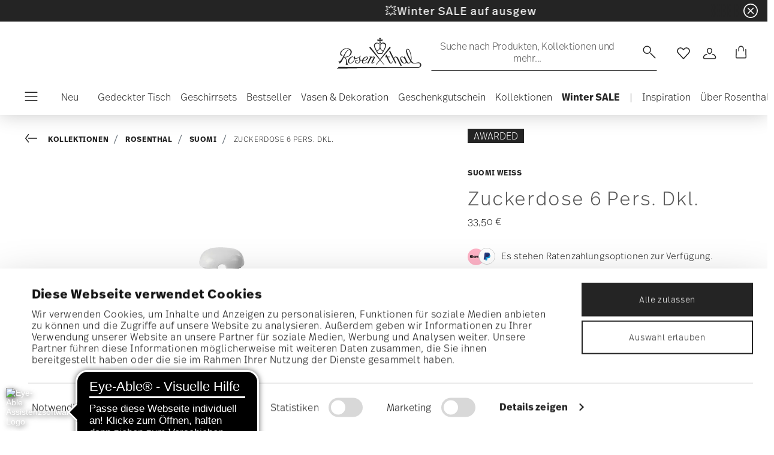

--- FILE ---
content_type: text/html; charset=utf-8
request_url: https://www.google.com/recaptcha/api2/anchor?ar=1&k=6Le83oceAAAAAN7Il1YzZQNKi2CpQ6QrOcCNxLKA&co=aHR0cHM6Ly93d3cucm9zZW50aGFsLmRlOjQ0Mw..&hl=en&v=N67nZn4AqZkNcbeMu4prBgzg&size=invisible&anchor-ms=20000&execute-ms=30000&cb=s47ns5ul06ng
body_size: 48797
content:
<!DOCTYPE HTML><html dir="ltr" lang="en"><head><meta http-equiv="Content-Type" content="text/html; charset=UTF-8">
<meta http-equiv="X-UA-Compatible" content="IE=edge">
<title>reCAPTCHA</title>
<style type="text/css">
/* cyrillic-ext */
@font-face {
  font-family: 'Roboto';
  font-style: normal;
  font-weight: 400;
  font-stretch: 100%;
  src: url(//fonts.gstatic.com/s/roboto/v48/KFO7CnqEu92Fr1ME7kSn66aGLdTylUAMa3GUBHMdazTgWw.woff2) format('woff2');
  unicode-range: U+0460-052F, U+1C80-1C8A, U+20B4, U+2DE0-2DFF, U+A640-A69F, U+FE2E-FE2F;
}
/* cyrillic */
@font-face {
  font-family: 'Roboto';
  font-style: normal;
  font-weight: 400;
  font-stretch: 100%;
  src: url(//fonts.gstatic.com/s/roboto/v48/KFO7CnqEu92Fr1ME7kSn66aGLdTylUAMa3iUBHMdazTgWw.woff2) format('woff2');
  unicode-range: U+0301, U+0400-045F, U+0490-0491, U+04B0-04B1, U+2116;
}
/* greek-ext */
@font-face {
  font-family: 'Roboto';
  font-style: normal;
  font-weight: 400;
  font-stretch: 100%;
  src: url(//fonts.gstatic.com/s/roboto/v48/KFO7CnqEu92Fr1ME7kSn66aGLdTylUAMa3CUBHMdazTgWw.woff2) format('woff2');
  unicode-range: U+1F00-1FFF;
}
/* greek */
@font-face {
  font-family: 'Roboto';
  font-style: normal;
  font-weight: 400;
  font-stretch: 100%;
  src: url(//fonts.gstatic.com/s/roboto/v48/KFO7CnqEu92Fr1ME7kSn66aGLdTylUAMa3-UBHMdazTgWw.woff2) format('woff2');
  unicode-range: U+0370-0377, U+037A-037F, U+0384-038A, U+038C, U+038E-03A1, U+03A3-03FF;
}
/* math */
@font-face {
  font-family: 'Roboto';
  font-style: normal;
  font-weight: 400;
  font-stretch: 100%;
  src: url(//fonts.gstatic.com/s/roboto/v48/KFO7CnqEu92Fr1ME7kSn66aGLdTylUAMawCUBHMdazTgWw.woff2) format('woff2');
  unicode-range: U+0302-0303, U+0305, U+0307-0308, U+0310, U+0312, U+0315, U+031A, U+0326-0327, U+032C, U+032F-0330, U+0332-0333, U+0338, U+033A, U+0346, U+034D, U+0391-03A1, U+03A3-03A9, U+03B1-03C9, U+03D1, U+03D5-03D6, U+03F0-03F1, U+03F4-03F5, U+2016-2017, U+2034-2038, U+203C, U+2040, U+2043, U+2047, U+2050, U+2057, U+205F, U+2070-2071, U+2074-208E, U+2090-209C, U+20D0-20DC, U+20E1, U+20E5-20EF, U+2100-2112, U+2114-2115, U+2117-2121, U+2123-214F, U+2190, U+2192, U+2194-21AE, U+21B0-21E5, U+21F1-21F2, U+21F4-2211, U+2213-2214, U+2216-22FF, U+2308-230B, U+2310, U+2319, U+231C-2321, U+2336-237A, U+237C, U+2395, U+239B-23B7, U+23D0, U+23DC-23E1, U+2474-2475, U+25AF, U+25B3, U+25B7, U+25BD, U+25C1, U+25CA, U+25CC, U+25FB, U+266D-266F, U+27C0-27FF, U+2900-2AFF, U+2B0E-2B11, U+2B30-2B4C, U+2BFE, U+3030, U+FF5B, U+FF5D, U+1D400-1D7FF, U+1EE00-1EEFF;
}
/* symbols */
@font-face {
  font-family: 'Roboto';
  font-style: normal;
  font-weight: 400;
  font-stretch: 100%;
  src: url(//fonts.gstatic.com/s/roboto/v48/KFO7CnqEu92Fr1ME7kSn66aGLdTylUAMaxKUBHMdazTgWw.woff2) format('woff2');
  unicode-range: U+0001-000C, U+000E-001F, U+007F-009F, U+20DD-20E0, U+20E2-20E4, U+2150-218F, U+2190, U+2192, U+2194-2199, U+21AF, U+21E6-21F0, U+21F3, U+2218-2219, U+2299, U+22C4-22C6, U+2300-243F, U+2440-244A, U+2460-24FF, U+25A0-27BF, U+2800-28FF, U+2921-2922, U+2981, U+29BF, U+29EB, U+2B00-2BFF, U+4DC0-4DFF, U+FFF9-FFFB, U+10140-1018E, U+10190-1019C, U+101A0, U+101D0-101FD, U+102E0-102FB, U+10E60-10E7E, U+1D2C0-1D2D3, U+1D2E0-1D37F, U+1F000-1F0FF, U+1F100-1F1AD, U+1F1E6-1F1FF, U+1F30D-1F30F, U+1F315, U+1F31C, U+1F31E, U+1F320-1F32C, U+1F336, U+1F378, U+1F37D, U+1F382, U+1F393-1F39F, U+1F3A7-1F3A8, U+1F3AC-1F3AF, U+1F3C2, U+1F3C4-1F3C6, U+1F3CA-1F3CE, U+1F3D4-1F3E0, U+1F3ED, U+1F3F1-1F3F3, U+1F3F5-1F3F7, U+1F408, U+1F415, U+1F41F, U+1F426, U+1F43F, U+1F441-1F442, U+1F444, U+1F446-1F449, U+1F44C-1F44E, U+1F453, U+1F46A, U+1F47D, U+1F4A3, U+1F4B0, U+1F4B3, U+1F4B9, U+1F4BB, U+1F4BF, U+1F4C8-1F4CB, U+1F4D6, U+1F4DA, U+1F4DF, U+1F4E3-1F4E6, U+1F4EA-1F4ED, U+1F4F7, U+1F4F9-1F4FB, U+1F4FD-1F4FE, U+1F503, U+1F507-1F50B, U+1F50D, U+1F512-1F513, U+1F53E-1F54A, U+1F54F-1F5FA, U+1F610, U+1F650-1F67F, U+1F687, U+1F68D, U+1F691, U+1F694, U+1F698, U+1F6AD, U+1F6B2, U+1F6B9-1F6BA, U+1F6BC, U+1F6C6-1F6CF, U+1F6D3-1F6D7, U+1F6E0-1F6EA, U+1F6F0-1F6F3, U+1F6F7-1F6FC, U+1F700-1F7FF, U+1F800-1F80B, U+1F810-1F847, U+1F850-1F859, U+1F860-1F887, U+1F890-1F8AD, U+1F8B0-1F8BB, U+1F8C0-1F8C1, U+1F900-1F90B, U+1F93B, U+1F946, U+1F984, U+1F996, U+1F9E9, U+1FA00-1FA6F, U+1FA70-1FA7C, U+1FA80-1FA89, U+1FA8F-1FAC6, U+1FACE-1FADC, U+1FADF-1FAE9, U+1FAF0-1FAF8, U+1FB00-1FBFF;
}
/* vietnamese */
@font-face {
  font-family: 'Roboto';
  font-style: normal;
  font-weight: 400;
  font-stretch: 100%;
  src: url(//fonts.gstatic.com/s/roboto/v48/KFO7CnqEu92Fr1ME7kSn66aGLdTylUAMa3OUBHMdazTgWw.woff2) format('woff2');
  unicode-range: U+0102-0103, U+0110-0111, U+0128-0129, U+0168-0169, U+01A0-01A1, U+01AF-01B0, U+0300-0301, U+0303-0304, U+0308-0309, U+0323, U+0329, U+1EA0-1EF9, U+20AB;
}
/* latin-ext */
@font-face {
  font-family: 'Roboto';
  font-style: normal;
  font-weight: 400;
  font-stretch: 100%;
  src: url(//fonts.gstatic.com/s/roboto/v48/KFO7CnqEu92Fr1ME7kSn66aGLdTylUAMa3KUBHMdazTgWw.woff2) format('woff2');
  unicode-range: U+0100-02BA, U+02BD-02C5, U+02C7-02CC, U+02CE-02D7, U+02DD-02FF, U+0304, U+0308, U+0329, U+1D00-1DBF, U+1E00-1E9F, U+1EF2-1EFF, U+2020, U+20A0-20AB, U+20AD-20C0, U+2113, U+2C60-2C7F, U+A720-A7FF;
}
/* latin */
@font-face {
  font-family: 'Roboto';
  font-style: normal;
  font-weight: 400;
  font-stretch: 100%;
  src: url(//fonts.gstatic.com/s/roboto/v48/KFO7CnqEu92Fr1ME7kSn66aGLdTylUAMa3yUBHMdazQ.woff2) format('woff2');
  unicode-range: U+0000-00FF, U+0131, U+0152-0153, U+02BB-02BC, U+02C6, U+02DA, U+02DC, U+0304, U+0308, U+0329, U+2000-206F, U+20AC, U+2122, U+2191, U+2193, U+2212, U+2215, U+FEFF, U+FFFD;
}
/* cyrillic-ext */
@font-face {
  font-family: 'Roboto';
  font-style: normal;
  font-weight: 500;
  font-stretch: 100%;
  src: url(//fonts.gstatic.com/s/roboto/v48/KFO7CnqEu92Fr1ME7kSn66aGLdTylUAMa3GUBHMdazTgWw.woff2) format('woff2');
  unicode-range: U+0460-052F, U+1C80-1C8A, U+20B4, U+2DE0-2DFF, U+A640-A69F, U+FE2E-FE2F;
}
/* cyrillic */
@font-face {
  font-family: 'Roboto';
  font-style: normal;
  font-weight: 500;
  font-stretch: 100%;
  src: url(//fonts.gstatic.com/s/roboto/v48/KFO7CnqEu92Fr1ME7kSn66aGLdTylUAMa3iUBHMdazTgWw.woff2) format('woff2');
  unicode-range: U+0301, U+0400-045F, U+0490-0491, U+04B0-04B1, U+2116;
}
/* greek-ext */
@font-face {
  font-family: 'Roboto';
  font-style: normal;
  font-weight: 500;
  font-stretch: 100%;
  src: url(//fonts.gstatic.com/s/roboto/v48/KFO7CnqEu92Fr1ME7kSn66aGLdTylUAMa3CUBHMdazTgWw.woff2) format('woff2');
  unicode-range: U+1F00-1FFF;
}
/* greek */
@font-face {
  font-family: 'Roboto';
  font-style: normal;
  font-weight: 500;
  font-stretch: 100%;
  src: url(//fonts.gstatic.com/s/roboto/v48/KFO7CnqEu92Fr1ME7kSn66aGLdTylUAMa3-UBHMdazTgWw.woff2) format('woff2');
  unicode-range: U+0370-0377, U+037A-037F, U+0384-038A, U+038C, U+038E-03A1, U+03A3-03FF;
}
/* math */
@font-face {
  font-family: 'Roboto';
  font-style: normal;
  font-weight: 500;
  font-stretch: 100%;
  src: url(//fonts.gstatic.com/s/roboto/v48/KFO7CnqEu92Fr1ME7kSn66aGLdTylUAMawCUBHMdazTgWw.woff2) format('woff2');
  unicode-range: U+0302-0303, U+0305, U+0307-0308, U+0310, U+0312, U+0315, U+031A, U+0326-0327, U+032C, U+032F-0330, U+0332-0333, U+0338, U+033A, U+0346, U+034D, U+0391-03A1, U+03A3-03A9, U+03B1-03C9, U+03D1, U+03D5-03D6, U+03F0-03F1, U+03F4-03F5, U+2016-2017, U+2034-2038, U+203C, U+2040, U+2043, U+2047, U+2050, U+2057, U+205F, U+2070-2071, U+2074-208E, U+2090-209C, U+20D0-20DC, U+20E1, U+20E5-20EF, U+2100-2112, U+2114-2115, U+2117-2121, U+2123-214F, U+2190, U+2192, U+2194-21AE, U+21B0-21E5, U+21F1-21F2, U+21F4-2211, U+2213-2214, U+2216-22FF, U+2308-230B, U+2310, U+2319, U+231C-2321, U+2336-237A, U+237C, U+2395, U+239B-23B7, U+23D0, U+23DC-23E1, U+2474-2475, U+25AF, U+25B3, U+25B7, U+25BD, U+25C1, U+25CA, U+25CC, U+25FB, U+266D-266F, U+27C0-27FF, U+2900-2AFF, U+2B0E-2B11, U+2B30-2B4C, U+2BFE, U+3030, U+FF5B, U+FF5D, U+1D400-1D7FF, U+1EE00-1EEFF;
}
/* symbols */
@font-face {
  font-family: 'Roboto';
  font-style: normal;
  font-weight: 500;
  font-stretch: 100%;
  src: url(//fonts.gstatic.com/s/roboto/v48/KFO7CnqEu92Fr1ME7kSn66aGLdTylUAMaxKUBHMdazTgWw.woff2) format('woff2');
  unicode-range: U+0001-000C, U+000E-001F, U+007F-009F, U+20DD-20E0, U+20E2-20E4, U+2150-218F, U+2190, U+2192, U+2194-2199, U+21AF, U+21E6-21F0, U+21F3, U+2218-2219, U+2299, U+22C4-22C6, U+2300-243F, U+2440-244A, U+2460-24FF, U+25A0-27BF, U+2800-28FF, U+2921-2922, U+2981, U+29BF, U+29EB, U+2B00-2BFF, U+4DC0-4DFF, U+FFF9-FFFB, U+10140-1018E, U+10190-1019C, U+101A0, U+101D0-101FD, U+102E0-102FB, U+10E60-10E7E, U+1D2C0-1D2D3, U+1D2E0-1D37F, U+1F000-1F0FF, U+1F100-1F1AD, U+1F1E6-1F1FF, U+1F30D-1F30F, U+1F315, U+1F31C, U+1F31E, U+1F320-1F32C, U+1F336, U+1F378, U+1F37D, U+1F382, U+1F393-1F39F, U+1F3A7-1F3A8, U+1F3AC-1F3AF, U+1F3C2, U+1F3C4-1F3C6, U+1F3CA-1F3CE, U+1F3D4-1F3E0, U+1F3ED, U+1F3F1-1F3F3, U+1F3F5-1F3F7, U+1F408, U+1F415, U+1F41F, U+1F426, U+1F43F, U+1F441-1F442, U+1F444, U+1F446-1F449, U+1F44C-1F44E, U+1F453, U+1F46A, U+1F47D, U+1F4A3, U+1F4B0, U+1F4B3, U+1F4B9, U+1F4BB, U+1F4BF, U+1F4C8-1F4CB, U+1F4D6, U+1F4DA, U+1F4DF, U+1F4E3-1F4E6, U+1F4EA-1F4ED, U+1F4F7, U+1F4F9-1F4FB, U+1F4FD-1F4FE, U+1F503, U+1F507-1F50B, U+1F50D, U+1F512-1F513, U+1F53E-1F54A, U+1F54F-1F5FA, U+1F610, U+1F650-1F67F, U+1F687, U+1F68D, U+1F691, U+1F694, U+1F698, U+1F6AD, U+1F6B2, U+1F6B9-1F6BA, U+1F6BC, U+1F6C6-1F6CF, U+1F6D3-1F6D7, U+1F6E0-1F6EA, U+1F6F0-1F6F3, U+1F6F7-1F6FC, U+1F700-1F7FF, U+1F800-1F80B, U+1F810-1F847, U+1F850-1F859, U+1F860-1F887, U+1F890-1F8AD, U+1F8B0-1F8BB, U+1F8C0-1F8C1, U+1F900-1F90B, U+1F93B, U+1F946, U+1F984, U+1F996, U+1F9E9, U+1FA00-1FA6F, U+1FA70-1FA7C, U+1FA80-1FA89, U+1FA8F-1FAC6, U+1FACE-1FADC, U+1FADF-1FAE9, U+1FAF0-1FAF8, U+1FB00-1FBFF;
}
/* vietnamese */
@font-face {
  font-family: 'Roboto';
  font-style: normal;
  font-weight: 500;
  font-stretch: 100%;
  src: url(//fonts.gstatic.com/s/roboto/v48/KFO7CnqEu92Fr1ME7kSn66aGLdTylUAMa3OUBHMdazTgWw.woff2) format('woff2');
  unicode-range: U+0102-0103, U+0110-0111, U+0128-0129, U+0168-0169, U+01A0-01A1, U+01AF-01B0, U+0300-0301, U+0303-0304, U+0308-0309, U+0323, U+0329, U+1EA0-1EF9, U+20AB;
}
/* latin-ext */
@font-face {
  font-family: 'Roboto';
  font-style: normal;
  font-weight: 500;
  font-stretch: 100%;
  src: url(//fonts.gstatic.com/s/roboto/v48/KFO7CnqEu92Fr1ME7kSn66aGLdTylUAMa3KUBHMdazTgWw.woff2) format('woff2');
  unicode-range: U+0100-02BA, U+02BD-02C5, U+02C7-02CC, U+02CE-02D7, U+02DD-02FF, U+0304, U+0308, U+0329, U+1D00-1DBF, U+1E00-1E9F, U+1EF2-1EFF, U+2020, U+20A0-20AB, U+20AD-20C0, U+2113, U+2C60-2C7F, U+A720-A7FF;
}
/* latin */
@font-face {
  font-family: 'Roboto';
  font-style: normal;
  font-weight: 500;
  font-stretch: 100%;
  src: url(//fonts.gstatic.com/s/roboto/v48/KFO7CnqEu92Fr1ME7kSn66aGLdTylUAMa3yUBHMdazQ.woff2) format('woff2');
  unicode-range: U+0000-00FF, U+0131, U+0152-0153, U+02BB-02BC, U+02C6, U+02DA, U+02DC, U+0304, U+0308, U+0329, U+2000-206F, U+20AC, U+2122, U+2191, U+2193, U+2212, U+2215, U+FEFF, U+FFFD;
}
/* cyrillic-ext */
@font-face {
  font-family: 'Roboto';
  font-style: normal;
  font-weight: 900;
  font-stretch: 100%;
  src: url(//fonts.gstatic.com/s/roboto/v48/KFO7CnqEu92Fr1ME7kSn66aGLdTylUAMa3GUBHMdazTgWw.woff2) format('woff2');
  unicode-range: U+0460-052F, U+1C80-1C8A, U+20B4, U+2DE0-2DFF, U+A640-A69F, U+FE2E-FE2F;
}
/* cyrillic */
@font-face {
  font-family: 'Roboto';
  font-style: normal;
  font-weight: 900;
  font-stretch: 100%;
  src: url(//fonts.gstatic.com/s/roboto/v48/KFO7CnqEu92Fr1ME7kSn66aGLdTylUAMa3iUBHMdazTgWw.woff2) format('woff2');
  unicode-range: U+0301, U+0400-045F, U+0490-0491, U+04B0-04B1, U+2116;
}
/* greek-ext */
@font-face {
  font-family: 'Roboto';
  font-style: normal;
  font-weight: 900;
  font-stretch: 100%;
  src: url(//fonts.gstatic.com/s/roboto/v48/KFO7CnqEu92Fr1ME7kSn66aGLdTylUAMa3CUBHMdazTgWw.woff2) format('woff2');
  unicode-range: U+1F00-1FFF;
}
/* greek */
@font-face {
  font-family: 'Roboto';
  font-style: normal;
  font-weight: 900;
  font-stretch: 100%;
  src: url(//fonts.gstatic.com/s/roboto/v48/KFO7CnqEu92Fr1ME7kSn66aGLdTylUAMa3-UBHMdazTgWw.woff2) format('woff2');
  unicode-range: U+0370-0377, U+037A-037F, U+0384-038A, U+038C, U+038E-03A1, U+03A3-03FF;
}
/* math */
@font-face {
  font-family: 'Roboto';
  font-style: normal;
  font-weight: 900;
  font-stretch: 100%;
  src: url(//fonts.gstatic.com/s/roboto/v48/KFO7CnqEu92Fr1ME7kSn66aGLdTylUAMawCUBHMdazTgWw.woff2) format('woff2');
  unicode-range: U+0302-0303, U+0305, U+0307-0308, U+0310, U+0312, U+0315, U+031A, U+0326-0327, U+032C, U+032F-0330, U+0332-0333, U+0338, U+033A, U+0346, U+034D, U+0391-03A1, U+03A3-03A9, U+03B1-03C9, U+03D1, U+03D5-03D6, U+03F0-03F1, U+03F4-03F5, U+2016-2017, U+2034-2038, U+203C, U+2040, U+2043, U+2047, U+2050, U+2057, U+205F, U+2070-2071, U+2074-208E, U+2090-209C, U+20D0-20DC, U+20E1, U+20E5-20EF, U+2100-2112, U+2114-2115, U+2117-2121, U+2123-214F, U+2190, U+2192, U+2194-21AE, U+21B0-21E5, U+21F1-21F2, U+21F4-2211, U+2213-2214, U+2216-22FF, U+2308-230B, U+2310, U+2319, U+231C-2321, U+2336-237A, U+237C, U+2395, U+239B-23B7, U+23D0, U+23DC-23E1, U+2474-2475, U+25AF, U+25B3, U+25B7, U+25BD, U+25C1, U+25CA, U+25CC, U+25FB, U+266D-266F, U+27C0-27FF, U+2900-2AFF, U+2B0E-2B11, U+2B30-2B4C, U+2BFE, U+3030, U+FF5B, U+FF5D, U+1D400-1D7FF, U+1EE00-1EEFF;
}
/* symbols */
@font-face {
  font-family: 'Roboto';
  font-style: normal;
  font-weight: 900;
  font-stretch: 100%;
  src: url(//fonts.gstatic.com/s/roboto/v48/KFO7CnqEu92Fr1ME7kSn66aGLdTylUAMaxKUBHMdazTgWw.woff2) format('woff2');
  unicode-range: U+0001-000C, U+000E-001F, U+007F-009F, U+20DD-20E0, U+20E2-20E4, U+2150-218F, U+2190, U+2192, U+2194-2199, U+21AF, U+21E6-21F0, U+21F3, U+2218-2219, U+2299, U+22C4-22C6, U+2300-243F, U+2440-244A, U+2460-24FF, U+25A0-27BF, U+2800-28FF, U+2921-2922, U+2981, U+29BF, U+29EB, U+2B00-2BFF, U+4DC0-4DFF, U+FFF9-FFFB, U+10140-1018E, U+10190-1019C, U+101A0, U+101D0-101FD, U+102E0-102FB, U+10E60-10E7E, U+1D2C0-1D2D3, U+1D2E0-1D37F, U+1F000-1F0FF, U+1F100-1F1AD, U+1F1E6-1F1FF, U+1F30D-1F30F, U+1F315, U+1F31C, U+1F31E, U+1F320-1F32C, U+1F336, U+1F378, U+1F37D, U+1F382, U+1F393-1F39F, U+1F3A7-1F3A8, U+1F3AC-1F3AF, U+1F3C2, U+1F3C4-1F3C6, U+1F3CA-1F3CE, U+1F3D4-1F3E0, U+1F3ED, U+1F3F1-1F3F3, U+1F3F5-1F3F7, U+1F408, U+1F415, U+1F41F, U+1F426, U+1F43F, U+1F441-1F442, U+1F444, U+1F446-1F449, U+1F44C-1F44E, U+1F453, U+1F46A, U+1F47D, U+1F4A3, U+1F4B0, U+1F4B3, U+1F4B9, U+1F4BB, U+1F4BF, U+1F4C8-1F4CB, U+1F4D6, U+1F4DA, U+1F4DF, U+1F4E3-1F4E6, U+1F4EA-1F4ED, U+1F4F7, U+1F4F9-1F4FB, U+1F4FD-1F4FE, U+1F503, U+1F507-1F50B, U+1F50D, U+1F512-1F513, U+1F53E-1F54A, U+1F54F-1F5FA, U+1F610, U+1F650-1F67F, U+1F687, U+1F68D, U+1F691, U+1F694, U+1F698, U+1F6AD, U+1F6B2, U+1F6B9-1F6BA, U+1F6BC, U+1F6C6-1F6CF, U+1F6D3-1F6D7, U+1F6E0-1F6EA, U+1F6F0-1F6F3, U+1F6F7-1F6FC, U+1F700-1F7FF, U+1F800-1F80B, U+1F810-1F847, U+1F850-1F859, U+1F860-1F887, U+1F890-1F8AD, U+1F8B0-1F8BB, U+1F8C0-1F8C1, U+1F900-1F90B, U+1F93B, U+1F946, U+1F984, U+1F996, U+1F9E9, U+1FA00-1FA6F, U+1FA70-1FA7C, U+1FA80-1FA89, U+1FA8F-1FAC6, U+1FACE-1FADC, U+1FADF-1FAE9, U+1FAF0-1FAF8, U+1FB00-1FBFF;
}
/* vietnamese */
@font-face {
  font-family: 'Roboto';
  font-style: normal;
  font-weight: 900;
  font-stretch: 100%;
  src: url(//fonts.gstatic.com/s/roboto/v48/KFO7CnqEu92Fr1ME7kSn66aGLdTylUAMa3OUBHMdazTgWw.woff2) format('woff2');
  unicode-range: U+0102-0103, U+0110-0111, U+0128-0129, U+0168-0169, U+01A0-01A1, U+01AF-01B0, U+0300-0301, U+0303-0304, U+0308-0309, U+0323, U+0329, U+1EA0-1EF9, U+20AB;
}
/* latin-ext */
@font-face {
  font-family: 'Roboto';
  font-style: normal;
  font-weight: 900;
  font-stretch: 100%;
  src: url(//fonts.gstatic.com/s/roboto/v48/KFO7CnqEu92Fr1ME7kSn66aGLdTylUAMa3KUBHMdazTgWw.woff2) format('woff2');
  unicode-range: U+0100-02BA, U+02BD-02C5, U+02C7-02CC, U+02CE-02D7, U+02DD-02FF, U+0304, U+0308, U+0329, U+1D00-1DBF, U+1E00-1E9F, U+1EF2-1EFF, U+2020, U+20A0-20AB, U+20AD-20C0, U+2113, U+2C60-2C7F, U+A720-A7FF;
}
/* latin */
@font-face {
  font-family: 'Roboto';
  font-style: normal;
  font-weight: 900;
  font-stretch: 100%;
  src: url(//fonts.gstatic.com/s/roboto/v48/KFO7CnqEu92Fr1ME7kSn66aGLdTylUAMa3yUBHMdazQ.woff2) format('woff2');
  unicode-range: U+0000-00FF, U+0131, U+0152-0153, U+02BB-02BC, U+02C6, U+02DA, U+02DC, U+0304, U+0308, U+0329, U+2000-206F, U+20AC, U+2122, U+2191, U+2193, U+2212, U+2215, U+FEFF, U+FFFD;
}

</style>
<link rel="stylesheet" type="text/css" href="https://www.gstatic.com/recaptcha/releases/N67nZn4AqZkNcbeMu4prBgzg/styles__ltr.css">
<script nonce="fZO1QTjPxGhF2cVnKaqOkA" type="text/javascript">window['__recaptcha_api'] = 'https://www.google.com/recaptcha/api2/';</script>
<script type="text/javascript" src="https://www.gstatic.com/recaptcha/releases/N67nZn4AqZkNcbeMu4prBgzg/recaptcha__en.js" nonce="fZO1QTjPxGhF2cVnKaqOkA">
      
    </script></head>
<body><div id="rc-anchor-alert" class="rc-anchor-alert"></div>
<input type="hidden" id="recaptcha-token" value="[base64]">
<script type="text/javascript" nonce="fZO1QTjPxGhF2cVnKaqOkA">
      recaptcha.anchor.Main.init("[\x22ainput\x22,[\x22bgdata\x22,\x22\x22,\[base64]/[base64]/[base64]/ZyhXLGgpOnEoW04sMjEsbF0sVywwKSxoKSxmYWxzZSxmYWxzZSl9Y2F0Y2goayl7RygzNTgsVyk/[base64]/[base64]/[base64]/[base64]/[base64]/[base64]/[base64]/bmV3IEJbT10oRFswXSk6dz09Mj9uZXcgQltPXShEWzBdLERbMV0pOnc9PTM/bmV3IEJbT10oRFswXSxEWzFdLERbMl0pOnc9PTQ/[base64]/[base64]/[base64]/[base64]/[base64]\\u003d\x22,\[base64]\x22,\x22IU3ChMKSOhJCLA3Ck2LDkMKaw7zCvMOow4bCicOwZMK8wrvDphTDiTTDm2IgwqrDscKtTsKrEcKePmkdwrM6woA6eBnDkgl4w7jCmjfCl0tmwobDjSbDp0ZUw5rDmGUOw447w67DrB/CsiQ/w6DCsnpjIGBtcVPDsiErMsOeTFXCnMOgW8OcwrluDcK9wrHCnsOAw6TCqhXCnngHPCIaGmc/w6jDhCtbWDfCkWhUwozCqMOiw6ZZE8O/[base64]/DnRjDkkvCmMOMwr9KOjTCqmMSwqZaw79Jw6FcJMOYNR1aw4PCksKQw63CijLCkgjCs2fClW7CgRphV8OzOUdCFsKowr7DgRARw7PCqgDDgcKXJsKfFUXDmcKFw4jCpyvDgzI+w5zCnQMRQ3Jnwr9YK8OjBsK3w5LCjH7CjWLCn8KNWMKEPxpeajYWw6/DgcKbw7LCrWBAWwTDqxg4AsOLZAF7QTPDl0zDuAoSwqYzwrAxaMK4wqh1w4U+wqN+eMOMaXE9FQ/CoVzCiiUtVywpQxLDr8Kew4k7w4HDo8OQw5tKwpPCqsKZFStmwqzCmjDCtXxVS8OJcsKswprCmsKAwovCmsOjXWLDhsOjb1PDjCFSQ0JwwqdLwrAkw6fCiMK0wrXCscKwwosfThfDiVkHw5XCksKjeTJCw5lVw41nw6bCmsKDw6rDrcO+RiRXwrwMwrVcaS/CjcK/w6YJwox4wr9cUQLDoMKTBDcoBRvCqMKXIcOcwrDDgMOncMKmw4IUEsK+wqwqwr3CscK4cGNfwq0hw59mwrEnw7XDpsKQb8KCwpBySB7CpGMmw6QLfSUUwq0jw4fDgMO5wrbDr8K0w7wHwpZNDFHDgsKMwpfDuFrCoMOjYsKww6XChcKnccK9CsOkXgDDocK/aXTDh8KhH8OhdmvCjcOqd8OMw65vQcKNw4HCg217wrgAfjsUwp7DsG3DrMOtwq3DiMKoAR9/w4vDlsObwpnCqnvCpCFgwrVtRcOsbMOMwofCqMK+wqTChlPCqsO+f8KyDcKWwq7DuWVaYUl1RcKGf8KsHcKhwq/CuMONw4Elw4pww6PCsjMfwpvCqkXDlXXCkXrCpmoew4fDnsKCNcKawplhSQk7wpXCssOQM13Cvn5VwoM8w5NhPMKmQFIgdcKkKm/DsTBlwr4rwo3DuMO5eMKxJsO0wplnw6vCoMKcccK2XMKMXcK5Ok8kwoLCr8K5ARvCsU3DiMKZV2U5aDogEx/CjMOAKMObw5dkAMKnw45LI2LCsh3Ch27Cj13Cs8OyXC3DlsOaEcK6w6E6S8KlGg3CuMKAJj83esKyJSBmw7B2VsKvfzXDmsO+wrrChhNPAMOIdj0Gwo0qw5nCi8OeJ8KIesOXw41ywqrDosKjw7jDtVsTKcOnwqdgwpTDgnMsw6/DsTrCmMKrwo4gwqHChi/DlGJyw5dveMKbw4bCuXvDusKcwpjDnMO1w5dOLsOuwocDJcKNSsO2RsKvwpvDmQdIw4pmQG8lNVY7HhHCg8KUISrDh8OYQcKww5/[base64]/w6DDsMOOw4InwpMxwqxew77DhSMlQGbCkmcKR8KoNMKQwpXDmzvCuBrCgzgPV8K0wrAqPgvCosOswqrCmQTCvMO4w7LDvV9bOyDDtjLDucO2wpl2wpDCtV1HworDiHN8w77Di0IbCMKaZMKrPMK0wpx9w4/DksOpY1DDuR/Dji7CvULDrmrDu2bCoCzChMKlA8KsCcKUB8OfVVjCik9cwrjCmi4OCU0TADvDjH/ChgTCqsK3ZHBxwrZUwrdZw7/DjMKHZhBSw6nDuMKaw7jDh8OIwqrCjMOWIkXClQlNE8KxwrDCsXcpwpsCbWPCmXpYw5LCrMOVfA/[base64]/Dm8OrecO4w4rDq8KWw6V2KMK5DsOmw547w75Xw71Dw6xYwrTDsMORw7XCjl9wZcKiPMKtw61iwpHCgsK2w4pGQy98wr/Dlk5fXibDmTlfCMK/w6g+wrbCrSIvwqfDuADDv8OpwrnDr8Ohw5LCuMKYwqpEbsK0CRnChMO0HcKPX8KKwpQXw67DtVQYwoTDpFlSw63Dpl1yWg7DvnTCgcKkworDkMOfw5pqEyl9w4/CrMKRdcK9w6BowoHCocOFw7fDu8KFJsOYw4vCsH8Pw7wqfDETw4oif8OUdwV/w5YdwpjCnWEUw5HCgcKnOSEMSC3DrgfCr8Oxw6zCl8KAwphFL1lkwrbDkh3CkcKGCG1UwpPCusKew5knHXE6w4LDnXbCrcKewrcvaMKIbsKrwpbDlFzDqcOvwol6wpcXPMOcw606dsK9w73Cm8KqwovCmWTDlcKwwpViwpVmwrltZMO/w5hcwqPCtDdcOmzDlcOyw78oTBURw7/DoDrCp8KNw7ICw4XDhmvDsRBkZmvDl3vDr0oRHnjDlSLClsKXwq7CksKrw4gufsOIcsONw6nCggfCv1vCoBPDqCTDiFLCncOIw5BVwqdsw6xdQCnCoMOTwrXDgMKIw53CsETDu8KVw5hnGyBpwoBjw6dAFg/CoMKFw68Aw7clECjDlsO4ecK5ZAF7wr4Jan3ClsOawpvDucOeR3XCuivCjcOaQcKtDsKEw6fChsKRI0Jpwr/CvsOIUMKcHAXDrnrCscOIw5QOPWXDvQnCqsOQw7fDlEoHTMKVw4ckw4UwwpARShZLLj4Uw4XDqRUvUMKNw6ppwq1ewprCgMKHw6/CknsawqgrwrdgX1Bywo9kwrYgwqHDpgkZw5vCqsOEw7UjbsOlfMKxw5A+w4fDkSzDjsO+wqHDlMKrwq5WZ8Oaw4deVcOCwpvChcK6wolDasKmwohwwqDCrQDCqsKAw6MRGsK/JkRPwrHCu8KIP8KXYUNrUsOjwpZzIsKOPsKlwrQocj9PPMKnEMOKwrUiPsKqX8Oxw7cLw4LDtCvCq8ONw5bDkCbCqcOtJGvCm8KWLsKAMcO/w6/DoQpEKcK3w4XDrcKBEcOPw7sKw5zCjC8jw4ABbMK/wpPDj8OKacO1f07Co0w5cWZITBbChBnDl8KoX09ZwpfDmmFWwqDDicOVw73CvsORX37CjAjCtj7DomxSZsOeKhQpwonCnMOcPcOIG2dSSsKjw6BKw5/DhcOHVMKDd0zCngDCosKUaMObA8KYw4Mxw7DCjhMdSsKOw4khwrliwpZzw7d+w58hwrXDgsK7eXvCkFhyYXjCvn/Co0EyXwJZwpQPwrfCj8OCwogJD8K6B0l6YcO+F8K0CMKzwoR7w4hhR8OEIG9EwrPCrMOvwpXDkjd4W07DkTZlIsKbRlrCjlXDkSfCvcKUWcOJw4vDh8O/TsOiTWjCo8Okwpkiw4I4ZcOLwoXDgR3CncK4ayl9wqYewr/Cu0DDsDvCqTNbwrVrOhfCk8OOwrrDqMKJQMOxwr7DpjvDlT17cAfCpEo5a1gjwoTCnsOfMcKLw7UMw4TDnHnCt8O8F3TCqsOUwqDCkVolw7hkwrHCnUzDj8OJwo4ZwokEMyjDgwfClcK9w6sew5bCv8K3wqPCl8KrCR8kwrbDngUrDnnCoMK/McO/OsKJwp95RcKmDsKWwrsGHUFxAiNewp3DoF3CsH4kI8OObVfDp8KjCG3Ds8KYGcOsw715OWfCohVzahrCnG9mwqVzwprDvU43w4kGDsOvTBQcA8OLw4Ytwp9ISDNwHMO9w7cLQMKvUsKWfcKyTH/CusOuw4Eqwq/[base64]/DpcKsDcKRw5FzJkZIw5wswo3DsHUbwpDCtS5aSg3DmDTDgw/Dt8KSGMOewrIaVQbCpzPDsx/ChjHDu30bwqpXwoJpw57Dig7CjyTCkcOYbnLCgFfDsMKxLcKgJhxIO0vDgH0wwpPDo8Kiw7jDjcOIwoLDhwHCm0TDtHjDrxPDrMKCdcKQwrYjwr57WWF2w6rCrlBBwqIKCV5uw65OAcKWHi/DvFZSw793fcKBEcOxwqNEw6zCvMKpdMOYB8OmL0EXw4rDjsKcZ1scXsKfwqRowqbDpB7DmkTDucKAwqxBeF0vO3ctwpBmwoF6w4oYwqFwbDxROUTDm1glwoxrw5Rdw77CqsKEw4/DmS3DuMOhPDDDlhPDlMKdwp5/[base64]/[base64]/DvUh3w6fCviDCtg55LVHCiDkwET9VKsK8w6rDnTzCi8KeQDkiwo9PwqHCkVguHsK/[base64]/Cl0LDn2HDiQbCi8KyYhRmCh4GXkcZw48Dw6AIw7rDmsKSw5RLw5DDqGrCs1XDiw8nA8K3Mh5wBcKVMcKpwo3CpcKDNxMBw7HCo8OIw49nw63CtsO5f1zDusOYaEPDqDo5wpkTGcKrQXYfw508wo9Zw6zDjR/CllYpw4nDicKJw71ic8OtwpXDv8K4wrbDplXCqQF1VxTCg8OMaB06wpFbwpVSw5/[base64]/[base64]/Z2MJecOtwr0Zw7DCtG/DoCbCuMOFwpDCsUnCgcOhwpQLw6bDnkfCt2E7w6QOPMKLX8OCX3DDpMK/wqIJJMKKSk0wacOGwqViw5PDiGvDrcO6w7svJE0Tw6IfSihmw7tURsOjImrDosKbam/CvcKfFcKwDQjCugPCicOkw7vCjcKPDi5tw65ywpVvO35dIcKeC8KEwrDCqMOXH27DjsOrwpQFw4Udw5BfwrvClcKKYMKSw67Dg3LChUPCjMKtKcKKJCxRw4TDv8K8w4zCqRd/wqPCgMKGw60RO8OWB8O4LsKBDC1yUsKYw7bCj316eMOtfl0PdRzCo2jDs8KpNFNLw6vDpV0hwoM7MHbDpX9swp/DoF3DrHgyOUsTw5jDohx5TsOvwp48wpXDpgMgw6LChVNzacOMbcKoGcO0KMOraFnDjixBw5fCgTzDqQNQaMKvw78iwpTDgcOxV8ORBGXDlMOhU8OlTMKOw6LDqMKHGDtRVMO9w63Ck3/Cn3wjwpATZ8K7wp/[base64]/ChirDmcO1d8Okwr7CjMOKwoLDnMODw5LDpVQ4AcO3e2/[base64]/CvxZbwqUeH8KlNQLCosOjw4dNwq7CmXUKw7nCowN+w4fDpycKwoNiwrlgOTDCg8OjJcOPwpAtwqPCl8KHw7rCgWDDjMK0bsOdw5jDisKWBcOnwqbCtjXDu8O5CFXDhH8BZsOTwp3CpsK9DzZ5w7pswoIAPkIBbMOOw4rDosKgwr7CkF/CicOXw7pwOirCjMOmasKkwq7ClicNwobCg8OywokFHsOqwp5XWcOcIh3Cj8K7KC7DsBPCjSDCjgrDssOtw7NFwpvDt1pPOhxWwq3DsWrCpU1IGW9DFMKTdsO1XyvDjcKcJy0RIA/DuHfCjMO1w6srwpHDi8OlwrYHw4gLw4/[base64]/[base64]/CqALCp8KdwpFNE8OBw5HCv0Iqf8OHL3zCgMOkfsKMw5EPw78rw6Fxw4wEO8OZQiAXwotLw4LCrsKeTU0rw5/[base64]/DrmFkWMKlL2/CjRXCvMKUAsOYBRPCnsODWcOBYsKCw4bDmX08JSfCrngNwp5Xwr/DgcKyTsKzO8KbE8O6w5LDk8KCwrFow6wbw5LCvm/CjygYeFJHwp4Rw57DijJ5XkFuVyVXwoY1dkkNDcODwpTCuiDCiBwyF8O/wplHw5gSwpTDt8OowpE3BkPDgsKOI3jCu3oLwohwwq/Dn8KnYMKRw415wr7DsR5MGcO1w7/DpnrCkhHDo8Kew7Vgwrd3LQtCwqDDisKHw7zCsBpJw5fDocKNwrpFWhtxwpvDiSDClARBw57DkgXDrzRuw4vDnybDk2AOw43CrjHDn8OqLcOCQMK0wofDlgbCtsO7f8OWTjRAw6nDt3LDn8OzwqzDhMKwPsO+wo/[base64]/[base64]/[base64]/DhcOjw6XDqsKXwqYww5nDssOXRiHDnm/[base64]/[base64]/DtcKUw6zDv8KAFQXClxXDlsOlwrkjwqDDrcKwwqZrw7gpKl3Cv0nDln/[base64]/ChHPCsCcBUn7CpsK/w4nClMOxwqvCgMORPyR6w4QZPMOOVXHDgsKfwp5hw4DCvcK5M8OBwpTCsl0RwqLCi8OOw6lhICtowojDp8K7eBlDb2vDlcOEw47DjBZabcK/wqvDgsK4wofCs8K8HS3DmUTCrcOyPMOyw4JiUUcCQATDuWpfwrfDmVJaa8KpwrjDnsOJdgsGwqhiwqfDvCXDgEcZwpRTZsOJLx1Rw6rDmnrCsUEaZGHCsQtHf8KHHsO8wrDDsGMTwq10aMOpw4LDoMK9GcKZw5XDgsOjw5N/w6cFa8KMwrzDnsKsSBxrT8Oxd8OKH8O6wqJOd1xzwrIQw7gYcAYCEQzDlnt+E8KnWWghX3kgw4x/AcKXwoTCtcKdLD8kw51TKcKFEcKDwoFnRgLDgkUEIsKXdinCqMOZScOnwqZjCcKSw5nDigAWw50/w5xbMcOSYlDDmcOhM8KFw6LCrMOowqhndF/Djw7DqTEpwrQ1w5DCs8K/XW/DtcOEMWvDusKET8KMe37Cllg8wowWwqDDpmMMLcONGCECwqMedMObwpvDo0PCsH7CqCvCucOMwpLCkcK6WsOCL0oBw5gSXUxjVcKjYE3DvcObCcK0w6tOMg/[base64]/CtjUxV1nCoCLCt8KmwoLCsMOfT0hJwq7Do8KfTGPClcO7w7d7w7duTcKpM8O4OsKtwq1yZcO/[base64]/CmwIfIcKbKcOee8K8wqwnw7w3wpPDv0Z3b2jDv3ssw612PRdQMMKyw43DjDMLSlvCo13CnMKEJMOQw5LDs8OWazQAOSF0cTXDrEnCg0HDmSEhw5RWw6YrwqhBciU0cMK5TkdYw6JhT3LCg8KWVjTCrMOqFcK+YsOWw4/DpcKgw5BnwpVNwo4cTcOASsOgw63DgsOdwpE5J8KHwq9WwrfCn8KzYsOWwpYRwoUcUi5cKgQhwrvCh8KMCcKfw6QEw5zDqMKgHsKQw43CiwPDhC/[base64]/DgmzDm8KBw5XDmsOlUWFjBsOVw6RobU99wpnDjwYRc8Kyw7rCusKUN2DDhxRDaDPCnQrDvMKIwoLCnwjCisOFw4vCl2jCqBrDq0ALY8OlEm8UHFvDkA9ac3wgwqTCucOCIlxGUwHCh8OowoIRAQgDB1nDqcOZwr3DmMO0w4LCpgjCocO/w4/CnQtdwobDr8K/wqvCu8KOUVjCnMKawoBcw5czwoDDusOGw5Bqwq1UAxoCOsOcGAjDrBfDm8OFW8OQaMKuwovCgsK/HcOJw7ofDcKvEB/Dsws9w6QcdsOeAsK0WUE1w5wqAcOzGVTClcOWHD7CgcO8UsORUDHCmWVdR3vCj0XCjkJqFsK/V0tzw7PDkSvCgcK4wqZdwqQ+wpfDmMOywpsANVvCu8OUwoDDijDDr8KpR8Ocw77Dl0DDj3bDjcOTwojDu2djN8KeCh3DsxXDnMO/w7nCvTQ6KnrCrEHCr8K7AMKLwr/DjDjCnSnCvUI2wonClcKEWnXCgyY7eRXDp8OATMK2TE7CvgzCj8KoAMK3JsOiwo/[base64]/DqxZzw7dxDMKkwoolOHojw69RQcO+w4YAYMKjwqfCqcODw74twrgawqlRc19HGcO5wqphHcKuw5vDh8K3w69DBsKZBwkhw4kgXsKfw43DswgFw4vDtkQjwpwWwq7DmMOawrrCosKOw4bDn1pEwpjCqDIHAQzCo8O3w74QE3t0IXXCqSvCoChRwo9gwp7Du2U5wobCjz/DpXfCqsK+egrDmUPDhD0TXznClcO/YWJKw5/DvHTDojfDq1d1w7PDjcObwqPDvA57w7cDc8OTJcOHw4zCgsO0f8KfU8OuwonDpsOidsK7fsKXDcKowrvDm8Kww5M/w5DDogNkw4hYwpIiw5I7wqzDiC7Dnj/DusKXwq/DgWFIwovDjMOkZkxfwpLDqn3CqCjDmXzDsW5NwpQPw4wBw78NMzhOPVl+BsOaMsOEw4Mmw4PCtXRLDiMHw7/CvsO4cMO7Y05Uw7nDvsOAwoHCg8Oyw5gIwr3DtMKwIcKiw77DtcOTZCl5w5/CpG7DhSTCv3/DpgvCvH3Cq0opZ2IywohPwrHDr2xAw7rCvMOuwr/CtsOKwr0Nw60GMMOiw4FuC18Hw4BQAsOswqlSw50xBF40wpUeVTbDp8OtNQUOwoHDgyzDocK+wqrCpsK1w6/DqMKgBsKBBcKWwrB4CDJtFQjCv8K9T8OTT8KJLMOwwrLDljnCsivDkVtPbEt0DcK2QHbCogzDnHDDgsOYK8OuMcO9wqtNRlPDusOjw5XDpsKHJcKQwrlSw5HDl23ClTl2Flp/wrDDpsO7w7LCn8KFwrAgw6hgD8KMRlrCucKyw6s1wq/ConvCh1gkw5bDnH91c8KAw7HCs2dgwp5VEMOyw4pvDgZZWBtqSMK7ZX8eYMORwrQWUltYw49ywobCr8KhYMOWw5LDtF3DtsK5DsK/[base64]/EcOBwpbCmcKaaRfDgXjCnsKkMcOoAn3CoMOkOsOGwr7Dmh1IwpbCjcOjYcKST8OQwrnCmAx/XAHDvT7CsB9fwr4Aw4vClMKOB8OeX8Kaw5wWGkwowpzCusO+wqXCnMObwrZ5bjAaXcKWKcORw6BzdR0gwo09w6zCgcOMw5wTw4PDoFJ/w4/CuE1OwpTDocOrOyXDisOewr8Qw6bDvzzDk0nDm8KkwpJPwovDnB3DmMO2wocZdMOrVnHDuMKaw6FHPcK+FsK/[base64]/[base64]/[base64]/CmcK/PcKUwqXCrsOTWlccwrQFwqHDqcOxSsOHwqVIwr3DucKewrsEdW7CjcKGV8OMEcK0QHNaw51TTW82wo7DlcO4wq44fcKOOsO4EsKswpbDv3zCuhZdw77CqcOBw7vCq3jCokMzw5p1a13CqhVYbcOvw7VMw4/[base64]/[base64]/CkcKYPVXDpHTDpMKWBRHDksOLRC1lJcK8w5/Cpzp9w4LCncKDw6bCrgwyScOmOApHch8cw50vagZkVMK3w7FDPXE9UUfDgMKQw5DChsK9w7xbfBQDwrfCkzjCkBDDh8ORw782F8O9GVldw5xFPcKMwpoTQcOLw7sbwpnDpXrCncOeH8O8UMKKIcKWWcK/XMO4wr4WIBDDgVrCtgQAwrpDwoslAVsgVsKnAcOVG8OsS8OsLMOqwrDCh0vCpcKLwpsqfsOeLMKbwr4rBsKFZMONw67Dkicgw4U8cjjDhMKtQsOWFcK8wphaw77CmcOCPxYeWcKzBcO+UsKUBg98MsK7w6jCpD/DkMO+wptWFMKzEUQtZsOqwq/[base64]/CmsOlbcOsw5piwrzDiCMaM20fO8OvFwbCk8Olw5IiGcOwwroyC0gyw77DosKuwoDDlsKHDMKBw5kwecKqwonDrjPCr8KiPcKew4Itw4TCjBI7cj/[base64]/DnkRFwpnCiFhew67DucORE8KSLiLCq8OcanzCrHMsfh/[base64]/L8OTaMOnw4EdfkvCqQTCsEHDqWjDt8ORAwXDvh4vw73DgAXCvsOLLSFGw5rCksOOw6Erw41ZDlJfIgZXDMK5w7lcw5U2w7HCuQFGw6xDw5dtwoUrwqHCocKTKcOLOVxIBMKpwrMBLMOFwrbDgcKew6hMD8OKw5xaFXF4e8OhbHbCiMKywp9lw4d/[base64]/CmwVDTMKgw40qw4PCq8K2MSRsw5PDtCVww5UzG1DCuG1tKcOiwohpw6PCq8ODVcOgMQLDpHMhwprCvMKfT35cw5zCjnsIw4jCmgbDqcKUwpgEKcKXwrtjbMOoIjvDhh9qwoFkw5UUwq3CjBvClsKRIUnCgRbDpgTDhA/Chlh8wpIHQErCj2LCvUgpGMKMw4/DnMKDCw7DoE9Ww4LDu8Ofwr50E3rCrMK0aMKOeMOEwoxkBAvCksKdcQLDhsOvAgQeUMKuw6jChAnDiMKVw4/Dg3rChRYkw4nDg8KPTMKcw6TCo8Kgw7nCiGDDjRBbEsOdFFTChWPDkXQMBcKaDm8Dw68WSjtNPMOmwojCuMKYbMK0w4jCokkUwrZ8wr3CiBLDk8Opwo9uwq/[base64]/wpEAwp/DlijDnkB9fGbCjlUjwrbDqWXDvcOgVW7CvVNAwrpaDljCgsKSwqpWw4fChDEqCCsawoItfcO4M1rChMOCw5I3UsKeOsK1w7cvwrNKwolCw7XCisKhQSbDoTzCn8OmVsK+w5kIwrnDicKKwq3DlFbCmF7DoTowOcKPwpU6wpshw556ecOle8Ofwp/DgcOddz3CsFXDu8OJw6HCsnjCgcK2wqRQwq9Cwr0fw59XcMOfXn/[base64]/w5hDw5EYwoZGw7bDnnnCgsOAw6zDi8Ktw5zDucOCw6VPwonDlj7DiloZwo7DtwHCoMOKGCNGUi/[base64]/ClsKQJcO/w6jDk8Ozwq7CmQrChj9qwqPCnMKLw6cDw7xrw5bCi8KtwqdlccO7b8O+ZcOhwpbDrFcyVx5cw4LCig4DwpPCmsOZw4BgEsO7w7BTw4/Cv8OswpBLwoYRGQwZAsKRw7ZmwrlWH3LDn8KMehIUw79LEEjClsKaw5pTbMOcw6/DiFNkwrFkw7TDlVbDimVLw7rDqyVoHhtnLkhOesOQwp0IwrprW8O7wqwow5xjfwDCmsKkw7Fvw6dXD8Odw4LDmA0vwrjDiXzDmThOOW4Xw68AW8K7L8K4w59ew5QmMcOjw5PCrW3CswLCqcOtw5nDrMOMWD/DoCvCgiN0wpEmw4dmNRYVwovDn8KbLHlyIcOvwq4sJyALwplXPxrCtV1kcsO2wqEUwpZdDMOjcMKCcBwCw5fCm1gJCAo9W8O8w6JAdsKSw5LCi2YmwrrCvMOiw5JKw7pmwpHCksKJw4bCu8OvLUHDosK/wopdw6N5wq94wq49eMKqasO1w6wmw48YZzXCjnvCtMKXScO/TwoHwrE1OsKPSFzDvjwLZcOkJsKpXcKMYMOrw6LDlcOOw6nCqMKKHMOTb8Ogw5DCqEYewrvDhyvDi8KQUUfCpFQLcsOQccODwoXCgQ0UQMKIE8OVwr0UQsKjUEUnAH/Cow5Uwp7Ds8Kdwrd5wpwOZ3hDOGLDhVLDtsOmw4c2VDdEw7LDm0nDnGhAaigOc8OxwrBFAxdvXMOBw67DssOeVcK/wqB9HUMPNsOyw6YwJcK/w7bDrcOdBsOwJRh/wqjDkWvDsMK4EgjCk8Kac2chw4zDr1PDmxjDo10fwrFXwqA9wrJHwqLCgVnCjAfDrVN9w5E7wrtXwpTDocOIwqjCt8OnNm/Dj8OIGDgxw6Z0wphFwo4Lw7NUEC55w63DoMKSwr/DiMOPw4RQbHgvwqsZIAzCnMO0wq/[base64]/DvFJ0MjdWwp3CmMOswoN9w4LDqGLCi1jDrH8UwqTCj0LDhkfCtW1YwpYMH1IDw7PDojXDvsOrw4zChT3Du8OzD8OuBMKbw44EIW4Bw790wq8/SCHDuXTClEjDtTDCrCjCkcKNKcKCw7snwpfDnGLDkMKgwpVZwpbDosO0JCxQAsOpMsKEwoQ9wqhMwoU8FRbDixvDsMKRVkbCu8KneFRJw6dPe8K0w6ovw4tme0IFw4bDnDPDsDzDocOQPcOeBm3DiTd7XMOew6HDkcKzwrfChTJwEgPDp3bCjcOow4zDrH/CoyfCl8KRfzvDokrDr0LCkxzCikbDr8Ksw69FY8K/O1vCiF1PUhXCtcKKw6EEwpYdPsO9wrV8w4HCpMOWw49yw6rDtMKJwrPDq2LDp0hwwoLCmXDCuB1YFn9LeC0NwrF8a8OCwpNPwrJnwpjDpyrDqVFIXy9Ow5fDkcONMTN7wo/DgcK8wp/ClsOuHG/CvcOCShDCkzTCgwXDlsOKw6nDrSZewopgdzl7RMKCOVfCkEMudDfDmsONwpTDuMKEUQDClsOxw4wjBcKhw5jDvMK5wrjCpcKbKcOPw4x3wrBMwpnClMO1wrjDtsKyw7DCisKewpLDgk54EkHChMKJbMOwP0FTw5FnwrvCpMOKw5/DjTDDgcKtwpPDn1hVO2pSdVbChWXDuMO0w7smwrIvBcK9wpvCucOtwph+w6sHwp04w7dBw79/JcKvW8KHUsO3DsK5w7MuSsKXV8OmwqDDqQ7ClMOKK17CjsO3w5dLwq5MZlN8fSjDvmVhwp/CicOGY0EBwpnCkCHDni4XbsKtYEFpTDEQKcKATVB6EsOwAsO9cmPDr8OSRX/Du8O1wr5dYkfCl8O+wrbDk2HDhWHCvlR4w6HCrsKAM8OeYcKOVG/[base64]/Cp1Few4jDtQVtwqJ3FTwpd8OEOMOXwowBB8OvETVjw6gJTcOVwp4OLMK2wopWw4UoLhjDhcOYw7lTYMKyw5NxY8KOGAvCo2XDuWbCvD/DnXHDlXo4LsObXcK7w4YfHks4NMK2w6vCrBwxAMK7w58yXsK/aMKAw40PwrUSw7dbwoPDmhfDuMOxbMORTsOyQnvDkcKdwrRPG2vDrmlow6cUw5bDsFcQw643bWBsTnvCqAAbH8KNAMKyw4orVcOpw5HCm8Ofw4ALAg3CnsK+w7/Dv8KUV8KLKw9QMEIGwoQkw6Mzw4dZwq/[base64]/[base64]/DqMOwaTQFWsO4cMOWw6whO1/DqFsRVzE2woZNwr0LWMK+IsOtw7bDtSrCnVl0bU3DlyTDrsKeLsKyRUcRwpd6VRjDgkhGwoptw7zDrcK3aG7ClR7CmsOZVMKBRMOQw44PQcO+A8KnVE3DhCsGcsOyw4jDjg40w6fCoMOcVMKHDcKaNUcAw6RUw6cuwpUNB3Aef0/DoCHCrMO3UR41w47DrMOmwqLChE1Pw6gWw5TCszTDthQ2wqvCmsObMMO9MsKIw5pKC8Knwogqwr7CqMKIbxoBW8O3LcK6w5XDgH0hw4xtwrfCtkzDo1B0dMKfw4Inwp0OXkLDtsOCa13DtlRyYMKPMCLDp2HCjyHDsTNgAsKaNsKhw73Ds8KQw6DDuMOzY8KdwqvDjx/Dr2XClHdjwp46w6wnwqgrE8ORw6PCjcO8P8Kvw7jCjAzDhMO1e8OBwpzDv8O1w47CocOHw4ZEwpV3woJfS3fChBDDmi1UC8KKUsKfRMKiw6TDuTJhw75yPAXDkgMrw6lDFhzDsMOawqXDjcKmw4/[base64]/wqgmfMO7UXbCrsKvS0DCo2tmd8OzPcKBwqbCh8KHbMKmFsOPSVhRwqHCmMK6w4HDqMKoDQ3DjMOawo9TCcKOw7bDg8KMw4FqP1bCh8KMIlM5DBfCgcOYwo/ClsKjHX4vc8O7LcOqwp0dwqE1eHPDj8OzwrtMwrLCjWXDqEXDmcKSQMKSVxMjIsKPwpp3wpDCgjXDicONT8OdHTHDssKncsKcw6s+ehIuFFhGasOUc1rCkMOTd8OZw5bDtcO2PcKHw6B4wq7ChMKJw60cw6w0G8OXJTY/w4VSQ8O1w45NwptVwpTCmMKEworCji7Dh8K5U8KAbyp7Xh9rYsOMGsOlw5hZwpPDhMKUw6/DpsKSw5rDhShkYkRhHAUdJCFzw7vDlsOYUcOAVWHClGTDkcKHwrbDvR3DnsOvwo5sLRzDhwtfw5VdLMOww64IwrM7bU/DtsOAUsOxwqIRTjQawpTChcO3HxLCusOJw6bDmV7DucOnAH8Lw65Aw5dFMcKVwooBF1nCjxgjw4Q7e8KnSHjCsizCiArCsURiIMKbKsKBX8OlP8O8RcOHw44RAVV4AxDCjsOcQxDDn8Kww5nDlhPCosO4w4dHWx/DjmDCoXdQwoohZsKkH8O6wqNGSEk5bsO8wrdyAMKgcQHDrxHDpQcEAjYyTsK0wr5GVcKYwpdswo1Gw5XCtApcwqBNXjbCksKzdMOUXwvDlRcWWnbCqTDCjcOuAMKKKTxQW1XDqMOkwpfDjSLCmCUUwoXCvS/DjMK2w6bDs8OeFcOSw53Ds8KVQhEXGsKyw4XDnHVzw7bDuWbDrMKxGW/DpVVFalI1w6PClwnCi8KlwrTDj25Xwq14w5trwocadGfDoCvDhMKOw6fDhMK3XMKKW3xAQhLDh8K3Ez/CvEwRwprDs1UIw4xqAHBFAw54wqXDucKRAwR7wp/CkGQfwo0CwpDCk8OGWizDlMOtwprCg3PDmwhVw5bDjcKSCsKNwqTCssObw5BQwrp0K8OhIcKcJ8OXwqvCssKqw5nDqWjCpxbDlMOOS8K2w57DtcKedsOAwo0kBB7CthbDoklKwqrCnEoiw4nDmsOjE8KPccOrPnrDhkzCq8K+HMKKwqwsw4/Ck8K4w5XDsw0UEMOAIHnCmzDCv1XCmWbDimsjwqUzMcKuwpbDpcKCwqYMSBDCu09kKEPDrcOOUsKSX2pQwogBZ8O1KMOLwoTCrcKqOFbCl8K/w5XDnClnwo/Cl8OADsOKT8ODBCbCm8O4bcO7WxUaw6k+wr/[base64]/DlcK8wqhET8OIwpxowoRnw4cfYTfDk8KwwrB5LsKDwq0HasKnwpYwwrnCmyRpG8KFw73CicOQw719wrHDrzrDl3gaVBc6Wk3DkMKkw49bQ00Bw4fDpsKbw6vDvn7Ch8O7bTc+wrDDvnIPB8Kswp/DkMOpUMOmKsOtwobCoFF9TEnDpkDDnsOcwrvDjkLCt8OPJQjCicKAw4wBaFjCiE/Dh1zDtA7ChwIsw7LCl28GTBMrFcK6E15CUQDCmMORHXAvGcOxK8Omwqsbw4lOT8OYWFocwpLCmcOrGQHDs8KyD8K+w79dwrs0RyNAwqrCsxTDoxNPw7ZBwrU7A8OZwqJnRAHCj8KfUnIzw5PDtsKEw6DCkMOvwrPDrFLDnxLCjl7DmG/CiMKWWWzCsFs/GsK7w4J5wqvCpGvCjsOeAFTDg1DDucOWUsOeKsKlwqTDiAdkw5plwrMCPsK0woxswpPDomfDqMKbCXLCmiwEQ8OSP1TDgVM+PgdhYcK1wr3CisOiw4A6Dn7CmcOsbwJEwrc0Ql7DnV7Cm8KLTcK/Z8O/HsOiw7fCmxLDuG3CvcOKw4Nhw5I+GMKuwrrDrCfDs1DDs13DqRLClxTCnxnDnAEoAV/DiThYcz5rbMKKfBLChsOPwofDqMOBwodaw6Uaw4jDgXfClUt/YsKjEjUcKRrCjMODVj/DssOSwpvDmhxheGPCisK/[base64]/DgBoJdsKvEkAyBsKuWMKOH3zDncKVHMOiwozDmsKAFThWwrZ8aBU0w5JFw6XCr8Ouw5DDiyLDgsK6w7BaY8KASlnCoMOacT1Zwp/[base64]/Do8KCd0XCiD1SwrA/[base64]/DmlZHw4rCj8Kgw4M8woXDl8O+wpjCuMKAIUvCinHDhAbDh8Kiw6N/[base64]/DhMOiwqXCosKSaG0OIFFFUMOAwqZLwrcJwpXDssOawoXCjl8rwoFgwojDosKZw43CisKELisTwqM4MzITwp/DtTBlwrxKwqfDosKzwqJvGWsQSsORw7N3wrocR2l0dsODw7YMYVJgYhjCmjPDngccw7PCoWnDpcOJAWlobMKYwo7DtwfClz0KCDbDj8OBw5c8wotXJ8KSw57DmMKbwoLDnMOcwpTChcKAI8ODwrvCsz7CrMKlwpYlWMKQHH11w7/ClMOSw7PCqhjDmCd6w6TDtEshw7oZw4bCkcOgJRbClcOEw4MLwprCp2shfxTCkUrDicOyw6TCrcKoFcKzw4lsMcOqw5fCosO3aQTDjmjCk2JiwpXDgCzCg8KdH2ZdKhjDk8ODRsK/Ix3CnDPChMOPwrYjwp7CgArDk3lrwrXDiF3CnG/DqMOBfsK7wpXCmH8ePEnDokEbGcOrZ8KXZXcPXjvDlmVHaFXCgWQ4w5xew5DCocKvQ8KuwrvCu8Oxw4nCtFp6cMKjGWXDsRk6w5jCncKzf3wLVsOZwrskw7cNLyvDpMKVccO+T0zCjR/[base64]/DlwbCtC3CgsOKw6HDmcKPwrbDlH/[base64]/DnTPDsS3Du8KkwpjCqV1FHcKjC0M0BQXClcO/wp8kworCnMKtcUbDtwYdJMKKw5Vew6opwrdnworDj8Kbb0/Cu8K9wrTCtUXCn8KkQsK2wpdtw7vCu0jCt8KWCMOCb318PcKGwqLDiUhSYcK4dsOLwqJfXMO3KjQaHcOpZMOxw5zDnh9kHFoSw5HDt8K9SX7ChsKJw7HDnhzCulzDrTHCuDAaw4PCu8KIw7vDqywIJDBKwrRUZsKKwqQuwpDDvTzDoDfDonhrfwjCnsOyw6/DkcOuSi7DtGDCv1XDoDLCtcKXRsKEJMKqwpJALcKDw406UcK/wrd1ScOiw5cqUUp+IlrDqcKiIADCgA/DkUTDoF3DsEBnCcKwRAVOw7PCuMK+wpI8wqdpAcOeYj3DogDCm8Krw61ldF3DicOGwqE+asKCw5fDq8K5XsOywojCmANpwqzDiANbKcOpwr/CtcO/E8KsBMO+w6YBIsKDw7AZVsOIwr3CjxHCh8KaN3rCiMKqGsOcNcOdw4zDmsOGbT7Dj8O2wpDDrcO6VsK7w6/DhcO9w5ZrwrADFy02w65qcXMJciDDhn/DrMOQP8K9ecKcw7s7HsKjPsKLw4UEwonDicK/w7vDjTfDq8KieMKmenVmfBrDmcOoWsOIw4vDu8KbwqRPw5DDnD46CEzCuDQ+G19KGn0cw7wbS8OhwptKAQfCkjHDtcOewp9xw7hsHsKjNUHCvAkQLcOtZkQFw6fDssOgNMK2XUUHw65qNSzCgcOJQCrDoRh0w6PCqMOQw6IIw7fDosK/D8OJRELCuk7DjcOowqjCqkohwpHDpcOywojDkT13woB8w4IGTMKWLsKowrjDnmh2w5cwwofDpCg2wo7CicKJWTXCv8OYO8OZWygWB3vCujAgwp7DpsO/[base64]/DsXohSnhUw7XCrMKhJMO4O8KOw6Qdw5vCicKLIsOmwrkZwo/DkkhGEj1ew47DpU4bCsO5w748wpnDssOwZh1xO8KyF3TCuUjDnMK1CsKLEBnCpMO3wpDDkBzCrMKZQhsow5dxRwXCtWcAw7xYDcKYwpVABMKmAC/Cuzlkwq8VwrfDtW5Kw51jGMOjCVzDpy3DrnZ6ARFawr1kwo/Cj0R0wpsdwrtVWA3CiMO6BMOBwrPDiUgwSyxsDT/DhMORw5DDr8K4w6lYRMOGa2NRwovDiUtcw4zDqcKCLTbCp8Kyw5MzfW7CszYIw4ZzwpzCiwsjTMO2Uxxlw7IhCcKFwqwlwr5BQMOuVMOGw6plJz/DpXvCmcKlLMKcHsKDb8OGw5nCrcO1wrsUw4fCrnMzwrfCkSbDqFdew4oCLsKRX3/Cg8OmwrvDiMO/eMKFScKeC1o3w4ZiwoIjA8OMw6XDpWXDuCp7GMKXPMKbwo/CscKywqbCmMO4wpHCksKrcsOsFgUrbcKQcGfDlcOmw4wMahpNUSjDusKQwprCgHdQwqtLw4I0PUfCn8OVworCgMOPwqJAMMKjwqjDh27DmMKsBmwKwprDvEkYGcOuwrQIw74gXMKWZQIWZkpiwoZkwrjCuRotw7rClcKTJGPDhcK8w73DkcOSw4TClcOkwo9gwrMPw7/DgFhRwrHDiXADw6DCk8KOwodjw4vCrQ06wrjCs0/ChsKGwqAww5Maf8O6Hzdawp7CmDbChlLCrFnDvwjDv8KYdFdFwrA5w43CmwDDisO4w48uwrdqOMOqwojDkcKBw7TCnDwpw5rDm8OiEgYQwqbCqjp8aE5tw7rCj1BRMmLCjADCsjHCnMOEwovDsXHDiV/DlsKaAnVrwqLDp8KzwrDDhcONJMKswq4RZDnDmyMWwpnDs0xxRcOMEMO/ZV7CosOBKcKgDsOSwqIaw7TCiV7CosKvasK/ZMOGwqElKsOVw4NcwoLDpMOpcmN7asKgw5NGe8Kic0fDpMOzwrAMaMOYw4XCih3CqQAMwrAbwrF1V8KVfMKGGVTDnHhATMKgw4bDs8KcwrDDpsOfw7nCnAnChnfDncKww67Ch8Ocw4LCvQTChsK5L8KaNXzDm8ORw7TDqcOYw7/[base64]/w7/Dhn5iTMKeO8KHw57ChcOmOzF5IUfCoXMTwrfDuj0Kw6fCoEvCuV8Pw7EoLWTCqcO2woYEw6HDqRh/D8OYJcKjPsOlVD1ATMKYXsO+wpdcdj/Dp17CucK9FUtNMSRywqAGC8K4w5J/w5zCqUMew6zDiAvDj8OVwo/Djz3Djw/Doz5mw57DizUtYsO+I1nClBLDtMKBw4QZEi1ew6kXJ8OpXMK/CXglGBfCuFfCosKdGsOEL8OZcl/CosKaWsKMTW7Cmw3CncK+D8OwwpbDqyQCbkYpwpjDuw\\u003d\\u003d\x22],null,[\x22conf\x22,null,\x226Le83oceAAAAAN7Il1YzZQNKi2CpQ6QrOcCNxLKA\x22,0,null,null,null,0,[21,125,63,73,95,87,41,43,42,83,102,105,109,121],[7059694,440],0,null,null,null,null,0,null,0,null,700,1,null,1,\[base64]/76lBhnEnQkZnOKMAhnM8xEZ\x22,0,0,null,null,1,null,0,1,null,null,null,0],\x22https://www.rosenthal.de:443\x22,null,[3,1,1],null,null,null,1,3600,[\x22https://www.google.com/intl/en/policies/privacy/\x22,\x22https://www.google.com/intl/en/policies/terms/\x22],\x226hUl3tcf19dZElyoc1v6mDkNQt9Yz1Q0rUcM84lITvE\\u003d\x22,1,0,null,1,1769552467908,0,0,[253,185,151,116,3],null,[86,137],\x22RC-zlzYz3mcfTRqwQ\x22,null,null,null,null,null,\x220dAFcWeA7UjazuJV6M9FmhJL_26OaVujEXpU58hugYwKFej2u-2t9i1wYK6LI4Nfw8BwQ0vF0sH3qCi5BCg1m3qXw03LG-pEVddw\x22,1769635267787]");
    </script></body></html>

--- FILE ---
content_type: text/javascript; charset=utf-8
request_url: https://e.cquotient.com/recs/bgmt-Rosenthal_EU/you-might-like-ros?callback=CQuotient._callback2&_=1769548866326&_device=mac&userId=&cookieId=bc5bwNe3ajjzcVZrx8DtZmE6nP&emailId=&anchors=id%3A%3A17000-800001-14332%7C%7Csku%3A%3A%7C%7Ctype%3A%3A%7C%7Calt_id%3A%3A&slotId=cts-recommendations-m&slotConfigId=You%20might%20also%20like&slotConfigTemplate=slots%2Frecommendation%2Fpdp.isml&ccver=1.03&realm=BGMT&siteId=Rosenthal_EU&instanceType=prd&v=v3.1.3&json=%7B%22userId%22%3A%22%22%2C%22cookieId%22%3A%22bc5bwNe3ajjzcVZrx8DtZmE6nP%22%2C%22emailId%22%3A%22%22%2C%22anchors%22%3A%5B%7B%22id%22%3A%2217000-800001-14332%22%2C%22sku%22%3A%22%22%2C%22type%22%3A%22%22%2C%22alt_id%22%3A%22%22%7D%5D%2C%22slotId%22%3A%22cts-recommendations-m%22%2C%22slotConfigId%22%3A%22You%20might%20also%20like%22%2C%22slotConfigTemplate%22%3A%22slots%2Frecommendation%2Fpdp.isml%22%2C%22ccver%22%3A%221.03%22%2C%22realm%22%3A%22BGMT%22%2C%22siteId%22%3A%22Rosenthal_EU%22%2C%22instanceType%22%3A%22prd%22%2C%22v%22%3A%22v3.1.3%22%7D
body_size: 640
content:
/**/ typeof CQuotient._callback2 === 'function' && CQuotient._callback2({"you-might-like-ros":{"displayMessage":"you-might-like-ros","recs":[{"id":"17000-800001-15321","product_name":"Pasta plate","image_url":"https://rosenthal.de/dw/image/v2/BGMT_PRD/on/demandware.static/-/Sites-ros-catalog-master/default/dw9ad1dcf2/images/high-res/17000-800001-15321_f25.jpg","product_url":"https://rosenthal.de/s/Rosenthal_EU/pasta-plate/17000-800001-15321.html"},{"id":"17000-800001-14330","product_name":"Sugar bowl 3","image_url":"https://rosenthal.de/dw/image/v2/BGMT_PRD/on/demandware.static/-/Sites-ros-catalog-master/default/dwb962315b/images/high-res/17000-800001-14330_f25.jpg","product_url":"https://rosenthal.de/s/Rosenthal_EU/sugar-bowl-3/17000-800001-14330.html"},{"id":"17000-800001-10323","product_name":"Plate deep 23 cm","image_url":"https://rosenthal.de/dw/image/v2/BGMT_PRD/on/demandware.static/-/Sites-ros-catalog-master/default/dwad0aab29/images/high-res/17000-800001-10323_f25.jpg","product_url":"https://rosenthal.de/s/Rosenthal_EU/plate-deep-23-cm/17000-800001-10323.html"},{"id":"10430-407170-10221","product_name":"Plate 21 cm","image_url":"https://rosenthal.de/dw/image/v2/BGMT_PRD/on/demandware.static/-/Sites-ros-catalog-master/default/dw9cc87503/images/high-res/10430-407170-10221_03_m.jpg","product_url":"https://rosenthal.de/s/Rosenthal_EU/plate-21-cm/10430-407170-10221.html"},{"id":"11770-405153-10870","product_name":"Plate 30 cm flat","image_url":"https://rosenthal.de/dw/image/v2/BGMT_PRD/on/demandware.static/-/Sites-ros-catalog-master/default/dw8914602c/images/high-res/11770-405153-10870_f25.jpg","product_url":"https://rosenthal.de/s/Rosenthal_EU/plate-30-cm-flat/11770-405153-10870.html"},{"id":"10430-407168-14721","product_name":"Espresso/Mocha saucer","image_url":"https://rosenthal.de/dw/image/v2/BGMT_PRD/on/demandware.static/-/Sites-ros-catalog-master/default/dw4725651e/images/high-res/10430-407168-14721_f25.jpg","product_url":"https://rosenthal.de/s/Rosenthal_EU/espresso-mocha-saucer/10430-407168-14721.html"},{"id":"11280-403274-10563","product_name":"Bowl 14 cm","image_url":"https://rosenthal.de/dw/image/v2/BGMT_PRD/on/demandware.static/-/Sites-ros-catalog-master/default/dw0582e6e8/images/high-res/11280-403274-10563_f25.jpg","product_url":"https://rosenthal.de/s/Rosenthal_EU/bowl-14-cm/11280-403274-10563.html"},{"id":"41382-607671-13310","product_name":"Bowl 20 cm","image_url":"https://rosenthal.de/dw/image/v2/BGMT_PRD/on/demandware.static/-/Sites-ros-catalog-master/default/dwba9a8f7b/images/high-res/41382-607671-13310_f25.jpg","product_url":"https://rosenthal.de/s/Rosenthal_EU/bowl-20-cm/41382-607671-13310.html"},{"id":"19335-409960-14640","product_name":"Tea cup & saucer","image_url":"https://rosenthal.de/dw/image/v2/BGMT_PRD/on/demandware.static/-/Sites-ver-catalog-master/default/dw3e52305c/images/high-res/19335-409960-14640_f25.jpg","product_url":"https://rosenthal.de/s/Rosenthal_EU/tea-cup-saucer/19335-409960-14640.html"},{"id":"69129-110835-48814","product_name":"Gb 2 water glasses","image_url":"https://rosenthal.de/dw/image/v2/BGMT_PRD/on/demandware.static/-/Sites-ver-catalog-master/default/dwcc153236/images/high-res/69129-110835-48814_f25.jpg","product_url":"https://rosenthal.de/s/Rosenthal_EU/gb-2-water-glasses/69129-110835-48814.html"}],"recoUUID":"931d6f5a-5656-44b8-8fe2-78adfd149ef1"}});

--- FILE ---
content_type: text/javascript; charset=utf-8
request_url: https://p.cquotient.com/pebble?tla=bgmt-Rosenthal_EU&activityType=viewProduct&callback=CQuotient._act_callback0&cookieId=bc5bwNe3ajjzcVZrx8DtZmE6nP&userId=&emailId=&product=id%3A%3A17000-800001-14332%7C%7Csku%3A%3A%7C%7Ctype%3A%3A%7C%7Calt_id%3A%3A&realm=BGMT&siteId=Rosenthal_EU&instanceType=prd&locale=de_DE&referrer=&currentLocation=https%3A%2F%2Fwww.rosenthal.de%2Fde-de%2Fzuckerdose-6-pers.-dkl.%2F17000-800001-14332.html&ls=true&_=1769548866310&v=v3.1.3&fbPixelId=__UNKNOWN__&json=%7B%22cookieId%22%3A%22bc5bwNe3ajjzcVZrx8DtZmE6nP%22%2C%22userId%22%3A%22%22%2C%22emailId%22%3A%22%22%2C%22product%22%3A%7B%22id%22%3A%2217000-800001-14332%22%2C%22sku%22%3A%22%22%2C%22type%22%3A%22%22%2C%22alt_id%22%3A%22%22%7D%2C%22realm%22%3A%22BGMT%22%2C%22siteId%22%3A%22Rosenthal_EU%22%2C%22instanceType%22%3A%22prd%22%2C%22locale%22%3A%22de_DE%22%2C%22referrer%22%3A%22%22%2C%22currentLocation%22%3A%22https%3A%2F%2Fwww.rosenthal.de%2Fde-de%2Fzuckerdose-6-pers.-dkl.%2F17000-800001-14332.html%22%2C%22ls%22%3Atrue%2C%22_%22%3A1769548866310%2C%22v%22%3A%22v3.1.3%22%2C%22fbPixelId%22%3A%22__UNKNOWN__%22%7D
body_size: 383
content:
/**/ typeof CQuotient._act_callback0 === 'function' && CQuotient._act_callback0([{"k":"__cq_uuid","v":"bc5bwNe3ajjzcVZrx8DtZmE6nP","m":34128000},{"k":"__cq_bc","v":"%7B%22bgmt-Rosenthal_EU%22%3A%5B%7B%22id%22%3A%2217000-800001-14332%22%7D%5D%7D","m":2592000},{"k":"__cq_seg","v":"0~0.00!1~0.00!2~0.00!3~0.00!4~0.00!5~0.00!6~0.00!7~0.00!8~0.00!9~0.00","m":2592000}]);

--- FILE ---
content_type: text/javascript; charset=utf-8
request_url: https://e.cquotient.com/recs/bgmt-Rosenthal_EU/recently-viewed-ros?callback=CQuotient._callback3&_=1769548866343&_device=mac&userId=&cookieId=bc5bwNe3ajjzcVZrx8DtZmE6nP&emailId=&anchors=id%3A%3A17000-800001-14332%7C%7Csku%3A%3A%7C%7Ctype%3A%3A%7C%7Calt_id%3A%3A&slotId=product-recommendations-m&slotConfigId=Recently%20viewed&slotConfigTemplate=slots%2Frecommendation%2Fpdp.isml&ccver=1.03&realm=BGMT&siteId=Rosenthal_EU&instanceType=prd&v=v3.1.3&json=%7B%22userId%22%3A%22%22%2C%22cookieId%22%3A%22bc5bwNe3ajjzcVZrx8DtZmE6nP%22%2C%22emailId%22%3A%22%22%2C%22anchors%22%3A%5B%7B%22id%22%3A%2217000-800001-14332%22%2C%22sku%22%3A%22%22%2C%22type%22%3A%22%22%2C%22alt_id%22%3A%22%22%7D%5D%2C%22slotId%22%3A%22product-recommendations-m%22%2C%22slotConfigId%22%3A%22Recently%20viewed%22%2C%22slotConfigTemplate%22%3A%22slots%2Frecommendation%2Fpdp.isml%22%2C%22ccver%22%3A%221.03%22%2C%22realm%22%3A%22BGMT%22%2C%22siteId%22%3A%22Rosenthal_EU%22%2C%22instanceType%22%3A%22prd%22%2C%22v%22%3A%22v3.1.3%22%7D
body_size: 85
content:
/**/ typeof CQuotient._callback3 === 'function' && CQuotient._callback3({"recently-viewed-ros":{"displayMessage":"recently-viewed-ros","recs":[],"recoUUID":"2f78d994-886d-4d44-8b71-e298d749cd4a"}});

--- FILE ---
content_type: image/svg+xml
request_url: https://www.rosenthal.de/on/demandware.static/-/Library-Sites-ros-library-shared/default/dw91e591f9/logos/return.svg
body_size: 51
content:
<svg width="24" height="24" viewBox="0 0 24 24" fill="none" xmlns="http://www.w3.org/2000/svg">
<path fill-rule="evenodd" clip-rule="evenodd" d="M9.53033 4.46967C9.82322 4.76256 9.82322 5.23744 9.53033 5.53033L7.31066 7.75H14C17.1756 7.75 19.75 10.3244 19.75 13.5C19.75 16.6756 17.1756 19.25 14 19.25H4C3.58579 19.25 3.25 18.9142 3.25 18.5C3.25 18.0858 3.58579 17.75 4 17.75H14C16.3472 17.75 18.25 15.8472 18.25 13.5C18.25 11.1528 16.3472 9.25 14 9.25H7.31066L9.53033 11.4697C9.82322 11.7626 9.82322 12.2374 9.53033 12.5303C9.23744 12.8232 8.76256 12.8232 8.46967 12.5303L4.96967 9.03033C4.67678 8.73744 4.67678 8.26256 4.96967 7.96967L8.46967 4.46967C8.76256 4.17678 9.23744 4.17678 9.53033 4.46967Z" fill="#242424"/>
</svg>
